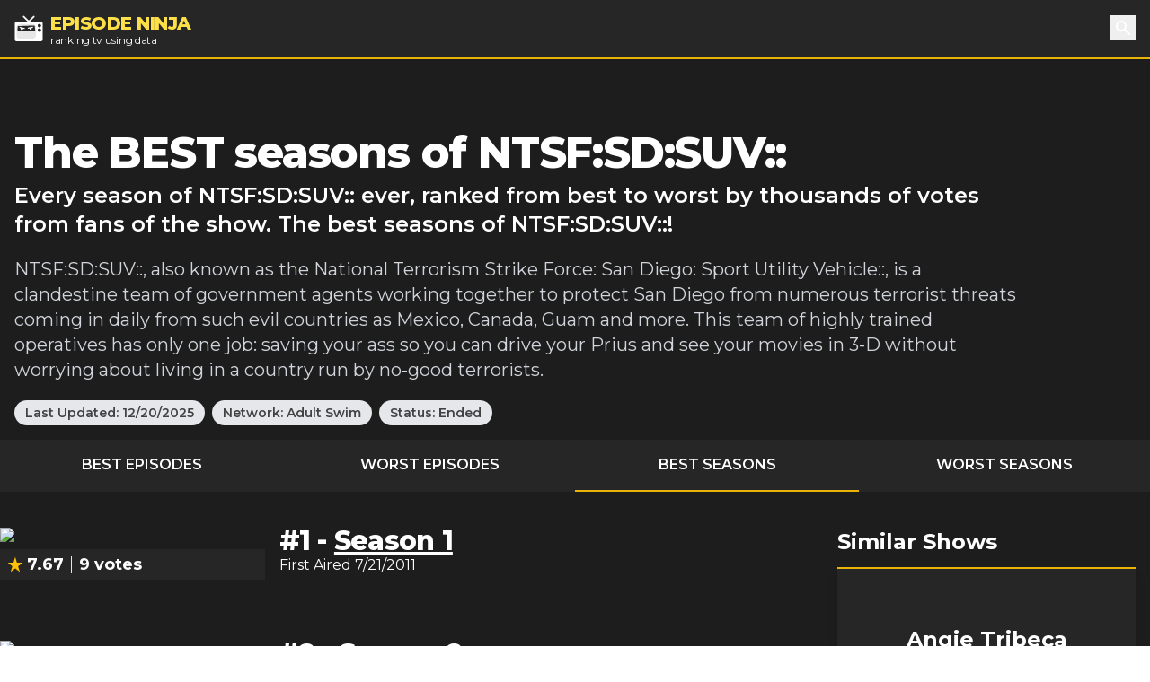

--- FILE ---
content_type: text/html; charset=utf-8
request_url: https://episode.ninja/series/ntsfsdsuv/best-seasons
body_size: 4508
content:
<!DOCTYPE html><html lang="en"><head><title>The BEST seasons of NTSF:SD:SUV:: | Episode Ninja</title><meta charSet="utf-8"/><meta name="viewport" content="initial-scale=1.0, width=device-width"/><meta name="description" content="Every season of NTSF:SD:SUV:: ever, ranked from best to worst by thousands of votes from fans of the show. The best seasons of NTSF:SD:SUV::!"/><meta name="og:title" content="The BEST seasons of NTSF:SD:SUV::"/><meta name="og:description" content="Every season of NTSF:SD:SUV:: ever, ranked from best to worst by thousands of votes from fans of the show. The best seasons of NTSF:SD:SUV::!"/><meta name="twitter:title" content="The BEST seasons of NTSF:SD:SUV::"/><meta name="twitter:site" content="@theepisodeninja"/><meta name="og:image" content="https://episode.ninja/api/og?title=The%20BEST%20seasons%20of%20NTSF%3ASD%3ASUV%3A%3A"/><meta name="twitter:image" content=""/><meta name="twitter:card" content="summary_large_image"/><meta name="fo-verify" content="5dd3759a-536e-43d2-8ca1-0bfeee0cf2ad"/><link rel="preload" href="https://cdn.episode.ninja/file/episodeninja/season/464661.jpg" as="image" fetchpriority="high"/><meta name="next-head-count" content="13"/><script async="" src="https://www.googletagmanager.com/gtag/js?id=G-104SP4S1KF"></script><script>
            window.dataLayer = window.dataLayer || [];
            function gtag(){dataLayer.push(arguments);}
            gtag('js', new Date());
            gtag('config', 'G-104SP4S1KF', {
              page_path: window.location.pathname,
            });
          </script><link rel="preload" href="/_next/static/media/904be59b21bd51cb-s.p.woff2" as="font" type="font/woff2" crossorigin="anonymous" data-next-font="size-adjust"/><link rel="preload" href="/_next/static/css/418f17e018a3aa2c.css" as="style"/><link rel="stylesheet" href="/_next/static/css/418f17e018a3aa2c.css" data-n-g=""/><noscript data-n-css=""></noscript><script defer="" nomodule="" src="/_next/static/chunks/polyfills-42372ed130431b0a.js"></script><script src="/_next/static/chunks/webpack-0394cfaff2b5e9ba.js" defer=""></script><script src="/_next/static/chunks/framework-da2dd65caaea2677.js" defer=""></script><script src="/_next/static/chunks/main-d94dbc1d0f6a7c8a.js" defer=""></script><script src="/_next/static/chunks/pages/_app-e4121494dd5b9ccc.js" defer=""></script><script src="/_next/static/chunks/17-730d0faca4e34a0b.js" defer=""></script><script src="/_next/static/chunks/675-a017e9e2fa25fd0e.js" defer=""></script><script src="/_next/static/chunks/161-ecb69d555b493f1b.js" defer=""></script><script src="/_next/static/chunks/439-5eea4cf54a4c0d7d.js" defer=""></script><script src="/_next/static/chunks/pages/series/%5B...slug%5D-eb90bf0350c55863.js" defer=""></script><script src="/_next/static/SyKuHPH-iDTtSGltLaoZc/_buildManifest.js" defer=""></script><script src="/_next/static/SyKuHPH-iDTtSGltLaoZc/_ssgManifest.js" defer=""></script></head><body><div id="__next"><main class="__className_069ab3"><div class="bg-gray-800"><header><nav class="bg-gray-800 border-b-2 border-yellow-500"><div class="container px-4 mx-auto"><div class="flex items-center justify-between h-16"><div class="flex items-center"><a class="flex items-center flex-shrink-0 text-white mr-6" href="/"><img class="fill-current h-8 w-8 mr-2" src="/logo.svg" alt="Episode Ninja" width="32" height="32"/><div><div class="font-extrabold uppercase text-xl tracking-tight leading-tight text-yellow-300">Episode Ninja</div><small class="tracking-tight leading-none block text-xs">ranking tv using data</small></div></a></div><div class="relative"><button class="text-base text-white font-medium focus:outline-none p-1" id="headlessui-popover-button-undefined" type="button" aria-expanded="false"><svg xmlns="http://www.w3.org/2000/svg" viewBox="0 0 20 20" fill="currentColor" aria-hidden="true" class="h-5 w-5"><path fill-rule="evenodd" d="M8 4a4 4 0 100 8 4 4 0 000-8zM2 8a6 6 0 1110.89 3.476l4.817 4.817a1 1 0 01-1.414 1.414l-4.816-4.816A6 6 0 012 8z" clip-rule="evenodd"></path></svg><span class="sr-only">Search</span></button></div></div></div></nav></header><div class="relative bg-gray-900"><div class="max-w-screen-2xl mx-auto"><div class="relative z-10 pt-4 bg-gray-900 sm:pt-12 lg:w-full lg:pt-20 lg:pr-4"><div class="mx-auto max-w-screen-xl px-4 sm:text-center lg:text-left flex flex-col md:flex-row md:space-x-4"><div class=""><h1 class="text-2xl tracking-tight leading-6 md:leading-8 sm:leading-none font-extrabold sm:text-3xl md:text-4xl lg:text-5xl text-white mb-2">The BEST seasons of NTSF:SD:SUV::</h1><h2 class="text-md sm:text-lg md:text-xl lg:text-2xl leading-tight text-white font-semibold">Every season of NTSF:SD:SUV:: ever, ranked from best to worst by thousands of votes from fans of the show. The best seasons of NTSF:SD:SUV::!</h2><p class="my-3 leading-tight text-sm sm:text-base text-gray-300 sm:my-5 sm:text-lg sm:mx-auto md:text-xl lg:mx-0">NTSF:SD:SUV::, also known as the National Terrorism Strike Force: San Diego: Sport Utility Vehicle::, is a clandestine team of government agents working together to protect San Diego from numerous terrorist threats coming in daily from such evil countries as Mexico, Canada, Guam and more. This team of highly trained operatives has only one job: saving your ass so you can drive your Prius and see your movies in 3-D without worrying about living in a country run by no-good terrorists.</p><div class="mb-4"><span class="inline-block bg-gray-200 rounded-full px-3 py-1 text-xs md:text-sm font-semibold text-gray-700 mr-2 mb-2 md:mb-0">Last Updated:<!-- --> <!-- -->12/20/2025</span><a class="inline-block bg-gray-200 rounded-full px-3 py-1 text-xs md:text-sm font-semibold text-gray-700 mr-2" href="/networks/adult-swim">Network: <!-- -->Adult Swim</a><span class="inline-block bg-gray-200 rounded-full px-3 py-1 text-xs md:text-sm font-semibold text-gray-700 mr-2 mb-2 md:mb-0">Status: <!-- -->Ended</span></div></div><div class="md:w-4/12 md:h-64"><div id="nitro-content-1-mobile" class="mobile-ad md:hidden"></div><div id="nitro-content-1" class="hidden md:block"></div></div></div></div></div></div><div class="bg-gray-800"><div class="container mx-auto"><ul class="flex text-center uppercase text-white font-semibold text-xs md:text-base"><li class="flex-1 -mb-px mr-1"><a class="block p-2 md:p-4 border-yellow-500 " href="/series/ntsfsdsuv">Best Episodes</a></li><li class="flex-1 -mb-px mr-1"><a class="block p-2 md:p-4 border-yellow-500 " href="/series/ntsfsdsuv/worst-episodes">Worst Episodes</a></li><li class="flex-1 mr-1"><a class="block p-2 md:p-4 border-yellow-500 border-b-2" href="/series/ntsfsdsuv/best-seasons">Best Seasons</a></li><li class="flex-1 -mb-px mr-1"><a class="block p-2 md:p-4 border-yellow-500 " href="/series/ntsfsdsuv/worst-seasons">Worst Seasons</a></li></ul></div></div><div class="bg-gray-900"><div class="container mx-auto pt-4 sm:pt-10"><div class="flex flex-wrap"><div class="w-full lg:flex-1"><div><div class="text-white mb-10 flex flex-wrap sm:-mx-2"><div class="w-full sm:w-1/2 md:w-1/3 sm:px-2"><img alt="Season 1" fetchpriority="high" width="400" height="600" decoding="async" data-nimg="1" style="color:transparent;width:100%;height:auto" src="https://cdn.episode.ninja/file/episodeninja/season/464661.jpg"/><div class="bg-gray-800 px-4 md:px-2 py-2 mb-4 md:mb-0 text-lg font-bold leading-none flex content-between"><img src="/star.svg" alt="star" width="18" height="18" class="mr-1"/><div class="pr-2 mr-2 border-r">7.67</div><div class="flex-1">9<!-- --> votes</div></div></div><div class="w-full sm:w-1/2 md:w-2/3 px-6 md:px-2"><h2 class="text-2xl tracking-tight leading-8 sm:leading-none font-extrabold sm:text-3xl mb-0">#<!-- -->1<!-- --> -<!-- --> <a class="underline" href="/series/ntsfsdsuv/season-1">Season 1</a></h2><h3 class="text-md mb-2">First Aired<!-- --> <!-- -->7/21/2011</h3><p class="mb-8"></p></div></div></div><div><div class="text-white mb-10 flex flex-wrap sm:-mx-2"><div class="w-full sm:w-1/2 md:w-1/3 sm:px-2"><img alt="Season 2" loading="lazy" width="400" height="600" decoding="async" data-nimg="1" style="color:transparent;width:100%;height:auto" src="https://cdn.episode.ninja/file/episodeninja/season/497958.jpg"/><div class="bg-gray-800 px-4 md:px-2 py-2 mb-4 md:mb-0 text-lg font-bold leading-none flex content-between"><img src="/star.svg" alt="star" width="18" height="18" class="mr-1"/><div class="pr-2 mr-2 border-r">7.50</div><div class="flex-1">6<!-- --> votes</div></div></div><div class="w-full sm:w-1/2 md:w-2/3 px-6 md:px-2"><h2 class="text-2xl tracking-tight leading-8 sm:leading-none font-extrabold sm:text-3xl mb-0">#<!-- -->2<!-- --> -<!-- --> <a class="underline" href="/series/ntsfsdsuv/season-2">Season 2</a></h2><h3 class="text-md mb-2">First Aired<!-- --> <!-- -->8/10/2012</h3><p class="mb-8"></p></div></div></div><div><div class="text-white mb-10 flex flex-wrap sm:-mx-2"><div class="w-full sm:w-1/2 md:w-1/3 sm:px-2"><img alt="Season 3" loading="lazy" width="400" height="600" decoding="async" data-nimg="1" style="color:transparent;width:100%;height:auto" src="https://cdn.episode.ninja/file/episodeninja/season/524340.jpg"/><div class="bg-gray-800 px-4 md:px-2 py-2 mb-4 md:mb-0 text-lg font-bold leading-none flex content-between"><img src="/star.svg" alt="star" width="18" height="18" class="mr-1"/><div class="pr-2 mr-2 border-r">6.50</div><div class="flex-1">6<!-- --> votes</div></div></div><div class="w-full sm:w-1/2 md:w-2/3 px-6 md:px-2"><h2 class="text-2xl tracking-tight leading-8 sm:leading-none font-extrabold sm:text-3xl mb-0">#<!-- -->3<!-- --> -<!-- --> <a class="underline" href="/series/ntsfsdsuv/season-3">Season 3</a></h2><h3 class="text-md mb-2">First Aired<!-- --> <!-- -->7/26/2013</h3><p class="mb-8"></p></div></div><div class="pt-8 mb-12"><div id="nitro-content-2-mobile" class="mobile-ad md:hidden"></div><div id="nitro-content-2" class="hidden md:block"></div></div></div></div><aside class="sidebar text-white flex flex-col"><div><h3 class="text-2xl font-bold px-3 sm:px-0 mb-3">Similar Shows</h3><a class="flex justify-center items-center h-40 overflow-hidden shadow-lg bg-gray-800 hover:bg-gray-700 mb-4 text-white border-t-2 border-yellow-500" href="/series/angie-tribeca"><div class="px-3 py-2"><h4 class="font-bold text-2xl text-center">Angie Tribeca</h4></div></a><a class="flex justify-center items-center h-40 overflow-hidden shadow-lg bg-gray-800 hover:bg-gray-700 mb-4 text-white border-t-2 border-yellow-500" href="/series/childrens-hospital"><div class="px-3 py-2"><h4 class="font-bold text-2xl text-center">Childrens Hospital</h4></div></a><a class="flex justify-center items-center h-40 overflow-hidden shadow-lg bg-gray-800 hover:bg-gray-700 mb-4 text-white border-t-2 border-yellow-500" href="/series/reno-911"><div class="px-3 py-2"><h4 class="font-bold text-2xl text-center">Reno 911!</h4></div></a><a class="flex justify-center items-center h-40 overflow-hidden shadow-lg bg-gray-800 hover:bg-gray-700 mb-4 text-white border-t-2 border-yellow-500" href="/series/eagleheart"><div class="px-3 py-2"><h4 class="font-bold text-2xl text-center">Eagleheart</h4></div></a><a class="flex justify-center items-center h-40 overflow-hidden shadow-lg bg-gray-800 hover:bg-gray-700 mb-4 text-white border-t-2 border-yellow-500" href="/series/a-touch-of-cloth"><div class="px-3 py-2"><h4 class="font-bold text-2xl text-center">A Touch of Cloth</h4></div></a><a class="flex justify-center items-center h-40 overflow-hidden shadow-lg bg-gray-800 hover:bg-gray-700 mb-4 text-white border-t-2 border-yellow-500" href="/series/danger-5"><div class="px-3 py-2"><h4 class="font-bold text-2xl text-center">Danger 5</h4></div></a><a class="flex justify-center items-center h-40 overflow-hidden shadow-lg bg-gray-800 hover:bg-gray-700 mb-4 text-white border-t-2 border-yellow-500" href="/series/medical-police"><div class="px-3 py-2"><h4 class="font-bold text-2xl text-center">Medical Police</h4></div></a><a class="flex justify-center items-center h-40 overflow-hidden shadow-lg bg-gray-800 hover:bg-gray-700 mb-4 text-white border-t-2 border-yellow-500" href="/series/garth-marenghis-darkplace"><div class="px-3 py-2"><h4 class="font-bold text-2xl text-center">Garth Marenghi&#x27;s Darkplace</h4></div></a><a class="flex justify-center items-center h-40 overflow-hidden shadow-lg bg-gray-800 hover:bg-gray-700 mb-4 text-white border-t-2 border-yellow-500" href="/series/brooklyn-nine-nine"><div class="px-3 py-2"><h4 class="font-bold text-2xl text-center">Brooklyn Nine-Nine</h4></div></a><a class="flex justify-center items-center h-40 overflow-hidden shadow-lg bg-gray-800 hover:bg-gray-700 mb-4 text-white border-t-2 border-yellow-500" href="/series/archer-2009"><div class="px-3 py-2"><h4 class="font-bold text-2xl text-center">Archer (2009)</h4></div></a></div><div id="nitro-sidebar-2" class="mt-8 grow"></div></aside></div></div></div><div id="nitro-mobile-fixed" class="mb-3"></div><div id="nitro-desktop-fixed"></div><footer class="text-white bg-gray-800"><div class="container mx-auto p-4 md:px-0"><div class="md:flex md:justify-between mb-4"><ul class="md:flex md:justify-between md:space-x-4"><li><a href="/shows">Shows</a></li><li><a href="/about">About</a></li><li><a href="/advertise">Advertise</a></li><li><a href="https://www.iubenda.com/privacy-policy/23600908/legal" target="_blank" rel="noopener">Privacy Policy</a></li><li id="ncmp-consent-link"></li></ul><div>© Copyright <!-- -->2026<!-- --> <a class="underline" href="/">Episode Ninja</a></div></div><div class="text-sm">We are a participant in the Amazon Services LLC Associates Program, an affiliate advertising program designed to provide a means for us to earn fees by linking to Amazon.com and affiliated sites.</div><div class="mt-2"><span data-ccpa-link="1"></span></div></div></footer></div></main></div><script id="__NEXT_DATA__" type="application/json">{"props":{"pageProps":{"show":{"_id":"582f76b5d5efe1992e6c168c","id":248261,"seriesName":"NTSF:SD:SUV::","overview":"NTSF:SD:SUV::, also known as the National Terrorism Strike Force: San Diego: Sport Utility Vehicle::, is a clandestine team of government agents working together to protect San Diego from numerous terrorist threats coming in daily from such evil countries as Mexico, Canada, Guam and more. This team of highly trained operatives has only one job: saving your ass so you can drive your Prius and see your movies in 3-D without worrying about living in a country run by no-good terrorists.","updatedAt":"2025-12-20T15:02:19.155Z","relatedShows":[{"id":281614,"slug":"angie-tribeca","seriesName":"Angie Tribeca","_id":"6946ba7b6594f12d4ca7dbb4"},{"id":139941,"slug":"childrens-hospital","seriesName":"Childrens Hospital","_id":"6946ba7b6594f12d4ca7dbb5"},{"id":72336,"slug":"reno-911","seriesName":"Reno 911!","_id":"6946ba7b6594f12d4ca7dbb6"},{"id":228751,"slug":"eagleheart","seriesName":"Eagleheart","_id":"6946ba7b6594f12d4ca7dbb7"},{"id":260750,"slug":"a-touch-of-cloth","seriesName":"A Touch of Cloth","_id":"6946ba7b6594f12d4ca7dbb8"},{"id":253823,"slug":"danger-5","seriesName":"Danger 5","_id":"6946ba7b6594f12d4ca7dbb9"},{"id":374003,"slug":"medical-police","seriesName":"Medical Police","_id":"6946ba7b6594f12d4ca7dbba"},{"id":79554,"slug":"garth-marenghis-darkplace","seriesName":"Garth Marenghi's Darkplace","_id":"6946ba7b6594f12d4ca7dbbb"},{"id":269586,"slug":"brooklyn-nine-nine","seriesName":"Brooklyn Nine-Nine","_id":"6946ba7b6594f12d4ca7dbbc"},{"id":110381,"slug":"archer-2009","seriesName":"Archer (2009)","_id":"6946ba7b6594f12d4ca7dbbd"}],"seasons":[{"id":464661,"number":1,"ids":{"trakt":51478,"tvdb":464661,"tmdb":50599},"rating":7.666666507720947,"votes":9,"episode_count":12,"aired_episodes":12,"title":"Season 1","overview":null,"first_aired":"2011-07-21T16:15:00.000Z","network":null,"_id":"6946ba7b6594f12d4ca7dbfd"},{"id":497958,"number":2,"ids":{"trakt":51479,"tvdb":497958,"tmdb":50597},"rating":7.5,"votes":6,"episode_count":15,"aired_episodes":15,"title":"Season 2","overview":null,"first_aired":"2012-08-10T16:15:00.000Z","network":null,"_id":"6946ba7b6594f12d4ca7dbfe"},{"id":524340,"number":3,"ids":{"trakt":51480,"tvdb":524340,"tmdb":50600},"rating":6.5,"votes":6,"episode_count":12,"aired_episodes":12,"title":"Season 3","overview":null,"first_aired":"2013-07-26T16:15:00.000Z","network":null,"_id":"6946ba7b6594f12d4ca7dbff"}],"slug":"ntsfsdsuv","totalEpisodes":38,"totalSeasons":3,"network":"Adult Swim","networkSlug":"adult-swim","status":"Ended","episodes":null},"worst":false,"title":"The BEST seasons of NTSF:SD:SUV::","description":"Every season of NTSF:SD:SUV:: ever, ranked from best to worst by thousands of votes from fans of the show. The best seasons of NTSF:SD:SUV::!","image":"https://cdn.episode.ninja/file/episodeninja/show/248261.jpg","seasonNumber":null,"key":["ntsfsdsuv","best-seasons"],"lifetimeEpisodes":null},"__N_SSG":true},"page":"/series/[...slug]","query":{"slug":["ntsfsdsuv","best-seasons"]},"buildId":"SyKuHPH-iDTtSGltLaoZc","isFallback":false,"isExperimentalCompile":false,"gsp":true,"scriptLoader":[]}</script></body></html>